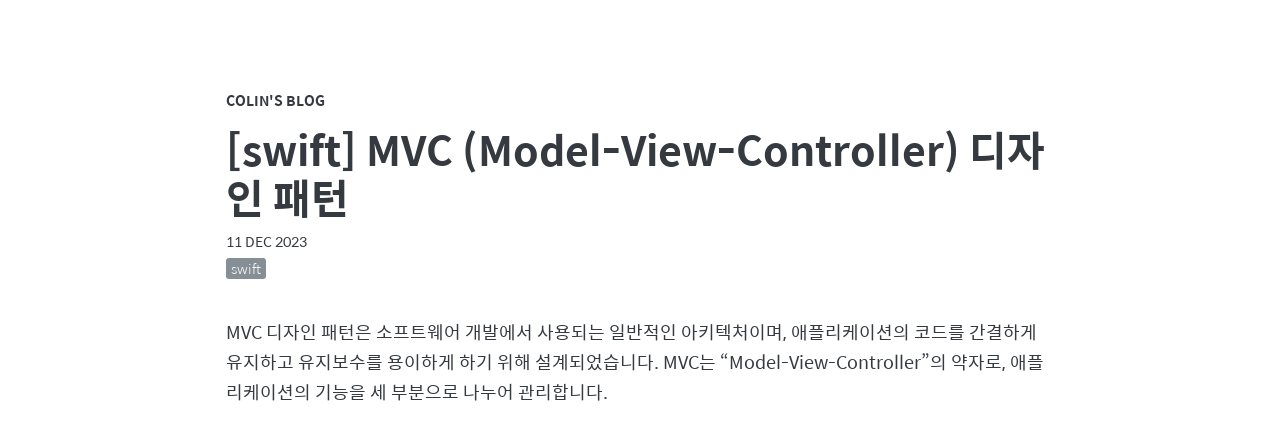

--- FILE ---
content_type: text/html; charset=utf-8
request_url: https://colinch4.github.io/2023-12-11/08-54-50-987303-mvc-model-view-controller-%EB%94%94%EC%9E%90%EC%9D%B8-%ED%8C%A8%ED%84%B4/
body_size: 3996
content:
<!DOCTYPE html>
<html lang="en">
<head>
  <meta charset="utf-8">
  <meta name="NaverBot" content="All"/>
  <meta name="NaverBot" content="index,follow"/>
  <meta name="Yeti" content="All"/>
  <meta name="Yeti" content="index,follow"/>	
  <meta name="google-site-verification" content="a0juri_ZWoD0x4I16apXAsasl419-Vf6qpz1DzD39QQ" />
  <meta name="viewport" content="width=device-width, initial-scale=1">
  <meta name="description" content="개발 강좌 블로그">
  <meta property="og:type" content="website"> 
  <meta property="og:title" content="colin's 블로그">
  <meta property="og:description" content="개발 강좌 블로그">
  <meta property="og:image" content="https://colinch4.github.io/images/2018-03-28-1.PNG">
  <meta property="og:url" content="https://colinch4.github.io">
  <title>[swift] MVC (Model-View-Controller) 디자인 패턴</title>
  
  <script data-ad-client="ca-pub-8520309069286753" async src="https://pagead2.googlesyndication.com/pagead/js/adsbygoogle.js"></script>

  <script async custom-element="amp-auto-ads"
        src="https://cdn.ampproject.org/v0/amp-auto-ads-0.1.js">
  </script>

  <!-- Google tag (gtag.js) -->
  <script async src="https://www.googletagmanager.com/gtag/js?id=G-TZLP94MENS"></script>
  <script>
    window.dataLayer = window.dataLayer || [];
    function gtag(){dataLayer.push(arguments);}
    gtag('js', new Date());

    gtag('config', 'G-TZLP94MENS');
  </script>

  <!-- CSS -->
  <link rel="stylesheet" href="/assets/css/main.css" type="text/css">

  <!-- Font -->
  <link rel="stylesheet" href="https://maxcdn.bootstrapcdn.com/font-awesome/4.7.0/css/font-awesome.min.css">
  <link href='//spoqa.github.io/spoqa-han-sans/css/SpoqaHanSans-kr.css' rel='stylesheet' type='text/css'>
  <link href="https://fonts.googleapis.com/css?family=Ubuntu+Mono" rel="stylesheet">

  <link rel="alternate" type="application/rss+xml" href="https://colinch4.github.io/feed.xml" title=" Feed">

  <link rel="apple-touch-icon" sizes="57x57" href="/assets/images/apple-icon-57x57.png">
  <link rel="apple-touch-icon" sizes="60x60" href="/assets/images//apple-icon-60x60.png">
  <link rel="apple-touch-icon" sizes="72x72" href="/assets/images//apple-icon-72x72.png">
  <link rel="apple-touch-icon" sizes="76x76" href="/assets/images//apple-icon-76x76.png">
  <link rel="apple-touch-icon" sizes="114x114" href="/assets/images//apple-icon-114x114.png">
  <link rel="apple-touch-icon" sizes="120x120" href="/assets/images//apple-icon-120x120.png">
  <link rel="apple-touch-icon" sizes="144x144" href="/assets/images//apple-icon-144x144.png">
  <link rel="apple-touch-icon" sizes="152x152" href="/assets/images//apple-icon-152x152.png">
  <link rel="apple-touch-icon" sizes="180x180" href="/assets/images//apple-icon-180x180.png">
  <link rel="icon" type="image/png" sizes="192x192"  href="/assets/images//android-icon-192x192.png">
  <link rel="icon" type="image/png" sizes="32x32" href="/assets/images//favicon-32x32.png">
  <link rel="icon" type="image/png" sizes="96x96" href="/assets/images//favicon-96x96.png">
  <link rel="icon" type="image/png" sizes="16x16" href="/assets/images//favicon-16x16.png">
  <link rel="manifest" href="/assets/images//manifest.json">
  <meta name="msapplication-TileColor" content="#ffffff">
  <meta name="msapplication-TileImage" content="/assets/images//ms-icon-144x144.png">
  <meta name="theme-color" content="#ffffff">

  <!-- Begin Jekyll SEO tag v2.8.0 -->
<title>[swift] MVC (Model-View-Controller) 디자인 패턴 | Colin’s Blog</title>
<meta name="generator" content="Jekyll v3.9.3" />
<meta property="og:title" content="[swift] MVC (Model-View-Controller) 디자인 패턴" />
<meta property="og:locale" content="en_US" />
<link rel="canonical" href="https://colinch4.github.io/2023-12-11/08-54-50-987303-mvc-model-view-controller-%EB%94%94%EC%9E%90%EC%9D%B8-%ED%8C%A8%ED%84%B4/" />
<meta property="og:url" content="https://colinch4.github.io/2023-12-11/08-54-50-987303-mvc-model-view-controller-%EB%94%94%EC%9E%90%EC%9D%B8-%ED%8C%A8%ED%84%B4/" />
<meta property="og:site_name" content="Colin’s Blog" />
<meta property="og:type" content="article" />
<meta property="article:published_time" content="2023-12-11T00:00:00+09:00" />
<meta name="twitter:card" content="summary" />
<meta property="twitter:title" content="[swift] MVC (Model-View-Controller) 디자인 패턴" />
<script type="application/ld+json">
{"@context":"https://schema.org","@type":"BlogPosting","dateModified":"2023-12-11T00:00:00+09:00","datePublished":"2023-12-11T00:00:00+09:00","headline":"[swift] MVC (Model-View-Controller) 디자인 패턴","mainEntityOfPage":{"@type":"WebPage","@id":"https://colinch4.github.io/2023-12-11/08-54-50-987303-mvc-model-view-controller-%EB%94%94%EC%9E%90%EC%9D%B8-%ED%8C%A8%ED%84%B4/"},"url":"https://colinch4.github.io/2023-12-11/08-54-50-987303-mvc-model-view-controller-%EB%94%94%EC%9E%90%EC%9D%B8-%ED%8C%A8%ED%84%B4/"}</script>
<!-- End Jekyll SEO tag -->



  <!-- Google Analytics -->

<script>
(function(i,s,o,g,r,a,m){i['GoogleAnalyticsObject']=r;i[r]=i[r]||function(){
  (i[r].q=i[r].q||[]).push(arguments)},i[r].l=1*new Date();a=s.createElement(o),
  m=s.getElementsByTagName(o)[0];a.async=1;a.src=g;m.parentNode.insertBefore(a,m)
})(window,document,'script','https://www.google-analytics.com/analytics.js','ga');

ga('create', 'colinch4', 'auto');
ga('send', 'pageview');

</script>


  
</head>

<body>
  <div class="content-container">
    <header>
  <div class="header-small">
    <a href="https://colinch4.github.io">Colin's Blog</a>
  </div>
</header>
<div class="post">
  <div class="post-title">[swift] MVC (Model-View-Controller) 디자인 패턴</div>
  <span class="post-date">
    <time>11 Dec 2023</time>
  </span>
  <div class="post-tag">
    <ul>
      
      <li>
        <a href="https://colinch4.github.io/tags#swift">
          <span>swift</span>
        </a>
      </li>
      
      
    </ul>
  </div>

  <p>MVC 디자인 패턴은 소프트웨어 개발에서 사용되는 일반적인 아키텍처이며, 애플리케이션의 코드를 간결하게 유지하고 유지보수를 용이하게 하기 위해 설계되었습니다. MVC는 “Model-View-Controller”의 약자로, 애플리케이션의 기능을 세 부분으로 나누어 관리합니다.</p>

<h2 id="목차">목차</h2>
<ol>
  <li><a href="#model">Model</a></li>
  <li><a href="#view">View</a></li>
  <li><a href="#controller">Controller</a></li>
  <li><a href="#장단점">MVC의 장단점</a></li>
</ol>

<h2 id="model">Model</h2>
<p>Model은 애플리케이션의 데이터를 처리하고 상태를 관리하는 부분입니다. 데이터의 구조, 유효성 검사, 데이터베이스 연동 등과 같은 업무 로직이 Model에 속합니다.</p>

<div class="language-swift highlighter-rouge"><div class="highlight"><pre class="highlight"><code><span class="kd">struct</span> <span class="kt">User</span> <span class="p">{</span>
    <span class="k">let</span> <span class="nv">name</span><span class="p">:</span> <span class="kt">String</span>
    <span class="k">let</span> <span class="nv">age</span><span class="p">:</span> <span class="kt">Int</span>
<span class="p">}</span>
</code></pre></div></div>

<h2 id="view">View</h2>
<p>View는 사용자 인터페이스를 나타내는 부분이며, 주로 화면에 표시될 내용과 사용자의 입력에 대한 반응을 담당합니다. iOS 애플리케이션에서는 주로 Storyboard 또는 코드로 작성된 UI가 View에 속합니다.</p>

<div class="language-swift highlighter-rouge"><div class="highlight"><pre class="highlight"><code><span class="kd">class</span> <span class="kt">UserView</span><span class="p">:</span> <span class="kt">UIView</span> <span class="p">{</span>
    <span class="c1">// UI 요소들을 구성하고 사용자 입력에 대한 이벤트를 처리하는 로직</span>
<span class="p">}</span>
</code></pre></div></div>

<h2 id="controller">Controller</h2>
<p>Controller는 사용자 입력 및 이벤트를 처리하고 Model과 View 간의 상호작용을 조율하는 부분입니다. 사용자가 입력한 정보를 Model에 전달하거나, Model의 상태 변화를 감지하여 이를 View에 반영하는 역할을 수행합니다.</p>

<div class="language-swift highlighter-rouge"><div class="highlight"><pre class="highlight"><code><span class="kd">class</span> <span class="kt">UserController</span><span class="p">:</span> <span class="kt">UIViewController</span> <span class="p">{</span>
    <span class="k">var</span> <span class="nv">userModel</span><span class="p">:</span> <span class="kt">User</span>
    <span class="k">var</span> <span class="nv">userView</span><span class="p">:</span> <span class="kt">UserView</span>
    
    <span class="c1">// 사용자 입력 및 Model-View 간의 연결 로직을 구현</span>
<span class="p">}</span>
</code></pre></div></div>

<h2 id="mvc의-장단점">MVC의 장단점</h2>
<p>MVC 디자인 패턴은 각 부분이 독립적으로 유지되기 때문에 유연하고 확장성이 뛰어나며, 코드의 재사용성이 용이합니다. 하지만 이로 인해 프로젝트 규모가 커지면서 각 부분 간의 의존성이 복잡해질 수 있고, 이로 인해 유지보수가 어려워질 수도 있습니다.</p>

<p>MVC는 iOS 애플리케이션 개발에서 널리 사용되는 디자인 패턴 중 하나이며, 올바르게 적용할 경우 코드의 가독성과 유지보수성을 향상시킬 수 있습니다.</p>

<p>이상으로 MVC 디자인 패턴에 대한 소개를 마치겠습니다.</p>

<p><a href="https://developer.apple.com/library/archive/documentation/General/Conceptual/CocoaEncyclopedia/Model-View-Controller/Model-View-Controller.html">참조 링크 : Apple Developer Documentation</a></p>

  
  <!-- Disqus -->
  
  <div class="post-disqus">
      <section id="disqus_thread"></section>
      <script>

/**
*  RECOMMENDED CONFIGURATION VARIABLES: EDIT AND UNCOMMENT THE SECTION BELOW TO INSERT DYNAMIC VALUES FROM YOUR PLATFORM OR CMS.
*  LEARN WHY DEFINING THESE VARIABLES IS IMPORTANT: https://disqus.com/admin/universalcode/#configuration-variables */
/*
var disqus_config = function () {
this.page.url = PAGE_URL;  // Replace PAGE_URL with your page's canonical URL variable
this.page.identifier = PAGE_IDENTIFIER; // Replace PAGE_IDENTIFIER with your page's unique identifier variable
};
*/
(function() { // DON'T EDIT BELOW THIS LINE
var d = document, s = d.createElement('script');
s.src = '//colinch4.disqus.com/embed.js';
s.setAttribute('data-timestamp', +new Date());
(d.head || d.body).appendChild(s);
})();
</script>
<noscript>Please enable JavaScript to view the <a href="https://disqus.com/?ref_noscript">comments powered by Disqus.</a></noscript>

  </div>
  

</div>


    <!-- Documents about icons are here: http://fontawesome.io/icons/ -->
<div class="footer">
  <hr />
  <div class="footer-link">
    
    <a href="https://www.facebook.com/your-id"><i class="fa fa-facebook" aria-hidden="true"></i></a>
    
	
	
    <a href="https://www.youtube.com/user/your-id"><i class="fa fa-youtube" aria-hidden="true"></i></a>
    
	
	
    <a href="https://www.youtube.com/channel/your-id"><i class="fa fa-youtube-play" aria-hidden="true"></i></a>
    

    
    <a href="https://twitter.com/your-id"><i class="fa fa-twitter" aria-hidden="true"></i></a>
    

    
    <a href="https://github.com/your-id"><i class="fa fa-github" aria-hidden="true"></i></a>
    
	
	
    <a href="http://stackoverflow.com/users/your-id"><i class="fa fa-stack-overflow" aria-hidden="true"></i></a>
    
	
	
    <a href="https://www.quora.com/profile/your-id"><i class="fa fa-quora" aria-hidden="true"></i></a>
    

    
    <a href="https://www.linkedin.com/in/your-id"><i class="fa fa-linkedin" aria-hidden="true"></i></a>
    
	
	
    <a href="https://www.pinterest.com/your-id"><i class="fa fa-pinterest" aria-hidden="true"></i></a>
    
	
	
    <a href="https://plus.google.com/your-id"><i class="fa fa-google-plus" aria-hidden="true"></i></a>
    
	
	
    <a href="https://www.instagram.com/your-id"><i class="fa fa-instagram" aria-hidden="true"></i></a>
    
	
	
    <a href="https://www.reddit.com/user/your-id"><i class="fa fa-reddit" aria-hidden="true"></i></a>
    

    
    <a href="https://medium.com/@your-id"><i class="fa fa-medium" aria-hidden="true"></i></a>
    

    
    <a href="https://your-id.tumblr.com"><i class="fa fa-tumblr" aria-hidden="true"></i></a>
    

    
    <a href="mailto:colinch4@gmail.com"><i class="fa fa-envelope" aria-hidden="true"></i></a>
    

  </div>
  © 2018 Colin. All rights reserved.
</div>

  </div>
</body>
</html>


--- FILE ---
content_type: text/html; charset=utf-8
request_url: https://www.google.com/recaptcha/api2/aframe
body_size: 268
content:
<!DOCTYPE HTML><html><head><meta http-equiv="content-type" content="text/html; charset=UTF-8"></head><body><script nonce="RvzIswFR2iAz8sK6pntBNQ">/** Anti-fraud and anti-abuse applications only. See google.com/recaptcha */ try{var clients={'sodar':'https://pagead2.googlesyndication.com/pagead/sodar?'};window.addEventListener("message",function(a){try{if(a.source===window.parent){var b=JSON.parse(a.data);var c=clients[b['id']];if(c){var d=document.createElement('img');d.src=c+b['params']+'&rc='+(localStorage.getItem("rc::a")?sessionStorage.getItem("rc::b"):"");window.document.body.appendChild(d);sessionStorage.setItem("rc::e",parseInt(sessionStorage.getItem("rc::e")||0)+1);localStorage.setItem("rc::h",'1764676840313');}}}catch(b){}});window.parent.postMessage("_grecaptcha_ready", "*");}catch(b){}</script></body></html>

--- FILE ---
content_type: text/css; charset=utf-8
request_url: https://colinch4.github.io/assets/css/main.css
body_size: 1876
content:
body{font:"Spoqa Han Sans","Source Sans Pro",Apple SD Gothic Neo,Nanum Barun Gothic,Nanum Gothic,Verdana,Arial,Dotum,sans-serif;font-size:18px;font-weight:400;color:#343a40;background-color:#fff;-webkit-font-smoothing:antialiased}@media (max-width: 38rem){body{font-size:16px;font-weight:300}}a{color:#1b6ec2;text-decoration:none}a:hover,a:focus{text-decoration:underline}h1,h2,h3,h4,h5,h6{font-weight:600}h1{padding-top:0.3em;padding-bottom:0.3em;font-size:2.25em;line-height:1.2em;border-bottom:1px solid #eee}h2{padding-top:0.3em;padding-bottom:0.3em;font-size:1.75em;line-height:1.225em;border-bottom:1px solid #eee}h3{font-size:1.5em;line-height:1.43em}h4{font-size:1.25em}h5{font-size:1em}h6{font-size:1em;color:#868e96}p{color:#343a40;margin:0 0 1rem;line-height:1.7em}ol,ul,dl{margin:0 0 1em;padding:0;list-style:none;list-style-image:none}ol>li:before,ul>li:before{position:absolute;width:1.7em;margin-left:-1.7em;display:inline-block;box-sizing:border-box;text-align:right}ul>li:before{content:"\2022";padding-right:.65em;font-family:inherit;font-size:1.2em;line-height:1.2}ol{counter-reset:section}ol>li:before{counter-increment:section;content:counter(section) ".";padding-right:.65em;font-family:inherit;font-size:1em;line-height:inherit}ol>li,ul>li{margin:0 auto .8em 1.7em;line-height:1.55}ol>li>ol,ol>li>ul,ul>li>ol,ul>li>ul{margin-top:.8em}li>ol>li,li>ul>li{font-size:.95em;margin:0 auto .76em 1.615em}dt{float:left;width:180px;overflow:auto;clear:left;text-align:right;white-space:nowrap;font-weight:bold;margin-bottom:.8em}@media (max-width: 38rem){dt{width:120px}}dd{margin-left:200px;margin-bottom:.8em}@media (max-width: 38rem){dd{margin-left:140px}}hr{border:0;border-top:1px solid #f1f3f5;margin:1.5rem auto}strong{color:#333;font-weight:600}abbr{font-size:85%;font-weight:bold;color:#555;text-transform:uppercase}abbr[title]{cursor:help;border-bottom:1px dotted #e5e5e5}blockquote{padding:0 0 0 1.4rem;margin:0 2rem 1rem 0;color:#868e96;border-left:0.3rem solid #dee2e6}blockquote p:last-child{margin-bottom:0}a.footnote,.post p a.footnote,.post ol a.footnote,.post ul a.footnote{margin:0 3px;padding:2px 6px 2px;font-size:14px;text-align:center;-webkit-text-stroke:0.25px;border:1px solid #f1f3f5;border-radius:2px;-webkit-transition:0.2s ease-out all;text-decoration:none}a.footnote:hover,.post p a.footnote:hover,.post ol a.footnote:hover,.post ul a.footnote:hover{background:#f1f3f5}.footnotes{margin:4rem 0;padding:2rem 1em;border-top:1px solid #f1f3f5;font-size:14px}code,pre{font-family:Menlo,"Ubuntu Mono",Monaco,"Spoqa Han Sans",monospace}code{padding:.25em .5em;font-size:85%;color:#364fc7;background-color:#f1f3f5;border-radius:3px}pre{display:block;margin-top:0;margin-bottom:1rem;padding:.5rem;font-size:.8rem;line-height:1.4;white-space:pre;overflow:auto;background-color:#f1f3f5}pre code{padding:0;font-size:100%;color:inherit;background-color:transparent}.highlight{margin-bottom:1rem;border-radius:4px}.highlight pre{margin-bottom:0}.gist .gist-file{font-family:Menlo,"Ubuntu Mono",Monaco,"Spoqa Han Sans",monospace}.gist .markdown-body{padding:15px}.gist pre{padding:0;background-color:transparent}.gist .gist-file .gist-data{font-size:.8rem !important;line-height:1.4}.gist code{padding:0;color:inherit;background-color:transparent;border-radius:0}img{display:block;max-width:100%;margin:0 0 1rem;border-radius:5px}table{margin-bottom:1rem;width:100%;border:1px solid #e9ecef;border-collapse:collapse}td,th{padding:.25rem .5rem;border:1px solid #e9ecef}tbody tr:nth-child(odd) td,tbody tr:nth-child(odd) th{background-color:#f1f3f5}.center{text-align:center}.center-image{margin:0 auto;display:block}.right{text-align:right}.highlight{background:#f8f9fa}.highlight .c{color:#999988;font-style:italic}.highlight .err{color:#a61717;background-color:#e3d2d2}.highlight .k{font-weight:bold}.highlight .o{font-weight:bold}.highlight .cm{color:#999988;font-style:italic}.highlight .cp{color:#999999;font-weight:bold}.highlight .c1{color:#999988;font-style:italic}.highlight .cs{color:#999999;font-weight:bold;font-style:italic}.highlight .gd{color:#000000;background-color:#fdd}.highlight .gd .x{color:#000000;background-color:#faa}.highlight .ge{font-style:italic}.highlight .gr{color:#a00}.highlight .gh{color:#999}.highlight .gi{color:#000000;background-color:#dfd}.highlight .gi .x{color:#000000;background-color:#afa}.highlight .go{color:#888}.highlight .gp{color:#555}.highlight .gs{font-weight:bold}.highlight .gu{color:#aaa}.highlight .gt{color:#a00}.highlight .kc{font-weight:bold}.highlight .kd{font-weight:bold}.highlight .kp{font-weight:bold}.highlight .kr{font-weight:bold}.highlight .kt{color:#445588;font-weight:bold}.highlight .m{color:#099}.highlight .s{color:#d14}.highlight .na{color:teal}.highlight .nb{color:#0086B3}.highlight .nc{color:#445588;font-weight:bold}.highlight .no{color:teal}.highlight .ni{color:purple}.highlight .ne{color:#990000;font-weight:bold}.highlight .nf{color:#990000;font-weight:bold}.highlight .nn{color:#555}.highlight .nt{color:navy}.highlight .nv{color:teal}.highlight .ow{font-weight:bold}.highlight .w{color:#bbb}.highlight .mf{color:#099}.highlight .mh{color:#099}.highlight .mi{color:#099}.highlight .mo{color:#099}.highlight .sb{color:#d14}.highlight .sc{color:#d14}.highlight .sd{color:#d14}.highlight .s2{color:#d14}.highlight .se{color:#d14}.highlight .sh{color:#d14}.highlight .si{color:#d14}.highlight .sx{color:#d14}.highlight .sr{color:#009926}.highlight .s1{color:#d14}.highlight .ss{color:#990073}.highlight .bp{color:#999}.highlight .vc{color:teal}.highlight .vg{color:teal}.highlight .vi{color:teal}.highlight .il{color:#099}*{-webkit-box-sizing:border-box;-moz-box-sizing:border-box;box-sizing:border-box}html{font-family:"Spoqa Han Sans","Source Sans Pro",Apple SD Gothic Neo,Nanum Barun Gothic,Nanum Gothic,Verdana,Arial,Dotum,sans-serif;font-size:18px;line-height:1.6}html,body{margin:0;padding:0}.content-container{max-width:48rem;padding:5rem 1rem;margin-left:auto;margin-right:auto}@media (max-width: 48rem){.content-container{padding:2rem 1.3rem}}.header{padding:2%;margin-bottom:1.5em}.header-title{margin:0.3em 0;font-size:2.25em;line-height:1.2em;font-weight:600}.header-title a{color:#343a40}.header-title a:hover,.header-title a:focus{text-decoration:none}.header-title span{color:#adb5bd}.header-nav a{color:#495057;text-transform:lowercase;-webkit-transition:all .2s ease;-moz-transition:all .2s ease;transition:all .2s ease;margin-right:.3rem}.header-nav a:hover,.header-nav a:focus{color:#495057;text-decoration:none}.header-small{text-align:left;margin-bottom:.75rem;font-size:.75rem;font-weight:600;text-transform:uppercase}.header-small a{color:#343a40}.header-small a:hover,.header-small a:focus{text-decoration:none}.page-title{margin-top:0;margin-bottom:2rem;font-size:2.25em;line-height:1.2em;font-weight:600}.post-title{margin-top:0rem;margin-bottom:0.3rem;font-size:2.25em;line-height:1.2em;font-weight:600}.post-date{margin-bottom:.5rem;color:#343a40;font-size:.75rem;text-transform:uppercase}.post-tag{margin-bottom:1.5rem}.post-tag ul li:before{content:""}.post-tag ul li{margin:0;font-size:.75rem;font-weight:300;display:inline;list-style-type:none;text-transform:lowercase}.post-tag ul li a{display:inline-block;margin:4px;margin-left:0px;color:#fff;background-color:#868e96;text-decoration:none;border-radius:3px}.post-tag ul li a span{float:left;padding:.5px 5px}.post-tag ul li a:hover{background-color:#495057}.post-tag ul li a:visited{background-color:#adb5bd}.post-tag ul li a:visited:hover{background-color:#495057}.post-disqus{margin-top:4rem}.list-post{padding:4% 2%}.list-post:hover{background-color:#f1f3f5;border-color:transparent;border-radius:10px}.list-post a{color:#343a40}.list-post a:hover,.list-post a:focus{text-decoration:none}.list-post-title{margin-bottom:.3rem;font-size:1.8rem;font-weight:600}.list-post-date{color:#868e96;font-size:.8rem;text-transform:uppercase}.list-post-desc{color:#343a40;margin-bottom:.25rem;font-size:1rem}.list-pagination{margin-top:4rem;padding-top:2rem;padding-bottom:2rem}.list-pagination-previous{float:left;padding-left:2%}.list-pagination-previous a{color:#868e96}.list-pagination-previous a:hover,.list-pagination-previous a:focus{color:#495057;text-decoration:none}.list-pagination-next{float:right;padding-right:2%}.list-pagination-next a{color:#868e96}.list-pagination-next a:hover{color:#495057;text-decoration:none}.tag-index ul li:before{content:""}.tag-index ul li{margin:0;font-size:0.8rem;display:inline;list-style-type:none;text-transform:lowercase}.tag-index ul li a{display:inline-block;margin:4px;margin-left:0px;color:#fff;background-color:#868e96;text-decoration:none;border-radius:3px}.tag-index ul li a span{float:left;padding:.5px 5px}.tag-index ul li a .count{background-color:#495057;border-radius:0 3px 3px 0}.tag-index ul li a:hover{background-color:#495057}.tag-title{font-size:1.4rem;font-weight:600;text-transform:lowercase;padding:1rem 0}.tag-post a{color:#343a40}.tag-post a:hover,.tag-post a:focus{text-decoration:none}.tag-post:hover{color:#343a40;text-decoration:none;background-color:#f1f3f5;border-color:transparent}.archive-list-post{padding:0.1rem}.archive-list-post:hover{background-color:#f1f3f5;border-color:transparent}.archive-list-post a{color:#343a40}.archive-list-post a:hover,.archive-list-post a:focus{text-decoration:none}.archive-list-post-title{font-size:1.2rem;font-weight:400}.archive-list-post-date{color:#868e96;font-size:.75rem;text-transform:uppercase}.footer{text-align:center;font-size:.75rem}.footer-link{margin:.2rem}.footer-link a{color:#343a40;margin:4px}
